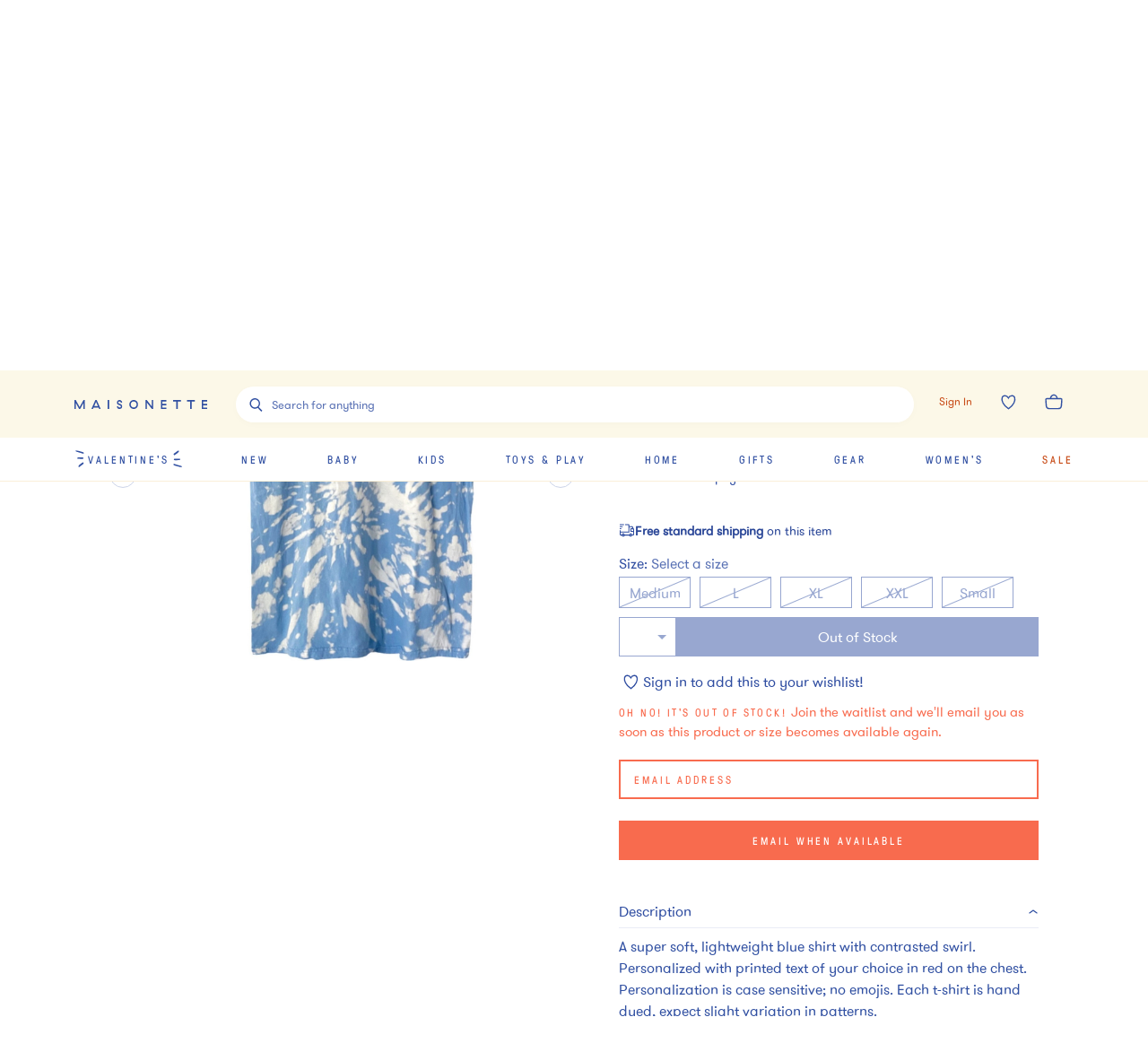

--- FILE ---
content_type: text/javascript
request_url: https://assets.maisonette.com/_next/static/chunks/5443.59b10d1a9a8b397e.js
body_size: 3956
content:
"use strict";(self.webpackChunk_N_E=self.webpackChunk_N_E||[]).push([[5443],{75443:function(c,e,a){a.r(e),a.d(e,{default:function(){return I}});var t,m,s,l,r,n,o,h,_,v,M,g,p,b,i,E,d,z,u,N,f,y,O,j,w,x=a(59499),P=a(27488),k=a(67294);function D(){return D=Object.assign?Object.assign.bind():function(c){for(var e=1;e<arguments.length;e++){var a=arguments[e];for(var t in a)Object.prototype.hasOwnProperty.call(a,t)&&(c[t]=a[t])}return c},D.apply(this,arguments)}var Z=function(c){return k.createElement("svg",D({"data-name":"monogrammable",viewBox:"0 0 289.1 323",xmlns:"http://www.w3.org/2000/svg"},c),t||(t=k.createElement("ellipse",{className:"monogrammable_svg__st0",cx:-912,cy:881.7,rx:39,ry:10.7})),m||(m=k.createElement("path",{className:"monogrammable_svg__st0",d:"M-879.7 894.3c.4-.4.7-.8.8-1.2M-945.1 894.1c3.1 3.8 16.6 6.6 32.8 6.6 15.8 0 29-2.7 32.6-6.3M-879.7 901.6c.4-.4.7-.8.8-1.2M-945.1 901.3c3.1 3.8 16.6 6.6 32.8 6.6 15.8 0 29-2.7 32.6-6.3M-879.7 909.4c.4-.4.7-.8.8-1.2M-945.1 909.1c3.1 3.8 16.6 6.6 32.8 6.6 15.8 0 29-2.7 32.6-6.3M-879.7 917.1c.4-.4.7-.8.8-1.2M-945.1 916.9c3.1 3.8 16.6 6.6 32.8 6.6 15.8 0 29-2.7 32.6-6.3M-879.7 924.4c.4-.4.7-.8.8-1.2M-945.1 924.1c3.1 3.8 16.6 6.6 32.8 6.6 15.8 0 29-2.7 32.6-6.3M-879.7 932.2c.4-.4.7-.8.8-1.2M-945.1 931.9c3.1 3.8 16.6 6.6 32.8 6.6 15.8 0 29-2.7 32.6-6.3M-879.7 939.9c.4-.4.7-.8.8-1.2M-945.1 939.7c3.1 3.8 16.6 6.6 32.8 6.6 15.8 0 29-2.7 32.6-6.3M-879.7 947.7c.4-.4.7-.8.8-1.2M-945.1 947.4c3.1 3.8 16.6 6.6 32.8 6.6 15.8 0 29-2.7 32.6-6.3"})),s||(s=k.createElement("path",{className:"monogrammable_svg__st0",d:"M-952 953c0 5.9 17.5 10.7 39 10.7s39-4.8 39-10.7M-943.6 946.4c-5.3 1.8-8.4 4.1-8.4 6.6M-873.9 953c0-2.5-3.2-4.8-8.4-6.6"})),l||(l=k.createElement("path",{className:"monogrammable_svg__st1",d:"m-509.3 850.4 64.8 64.8M-531 869.7l64.8 64.8"})),r||(r=k.createElement("path",{className:"monogrammable_svg__st2",d:"M-296.5 920.1c.6-.5 1.2-1 1.8-1.4 19.6-15.6 39.2-31.3 58.8-46.9 7.5-6 14.9-11.9 22.4-17.8.8-.6 1.8-.9 2.7-1.1.4-.1 1 .3 1.4.5 1.5 1 1.7 1.7 1.3 3.6-.2 1-.6 1.7-1.3 2.4-20 19.9-40.1 39.7-60.1 59.6-5.9 5.8-11.7 11.6-17.6 17.5-1.5 1.5-3.1 3-4.6 4.6-.2.2-.3.6-.4.9-.8 4.3-2.3 8.4-4.5 12.1-1.9 3.2-4.3 5.9-7.4 7.5-4.9 2.5-9.5 1.9-13.7-1.1-6.2-4.5-8.9-11.2-8.8-19.4.1-5.8 1.6-11.3 3.6-16.8 2.2-5.9 5.1-11.5 8.2-16.9.1-.2.2-.4.3-.5-1.4-1.6-2.8-3.1-4-4.8-2.4-3.4-3.9-7.4-5.1-11.6-1.5-5.1-2.5-10.3-3.2-15.6-.1-.6 0-1.3 0-2 0-1.4 1.4-2 2.5-1.5 1 .4 1.5 1.3 1.7 2.4.7 5.6 1.7 11 3.4 16.3 1.1 3.5 2.5 7 4.7 9.8.8 1 1.6 1.9 2.5 2.8.8-1.2 1.4-2.3 2.2-3.4 4.5-6.4 8.9-12.8 13.4-19.2 4-5.7 7.5-11.7 10.1-18.2 1.6-4.1 2.8-8.3 3.4-12.6.2-1.1.7-2 1.7-2.3.3-.1.7-.1 1-.1 1.2.3 1.7 1.4 1.5 2.7-1.3 8.8-4.5 17-8.8 24.7-2.6 4.6-5.8 8.8-8.9 13.1-4.2 5.8-8.4 11.8-12.2 17.9-.1.1-.2.3-.3.5 4.6 4.4 8.9 8.8 12.3 14.3m-14.5-10.3c-.1.1-.2.2-.2.3-3.4 5.8-6.4 11.7-8.5 18.1-1.4 4.4-2.4 8.8-2.4 13.4 0 6.3 2.1 11.4 6.9 14.8 4.4 3.2 9.2 2.4 13.1-1.9 1.6-1.8 2.8-3.9 3.8-6.1.4-1 .8-2.1 1.3-3.1h-.2c-.1.1-.3.2-.4.3-2.3 1.3-4.7 2.4-7.3 2.5-4.2.1-7.6-3.4-7.4-7.8.1-2 .8-3.9 1.8-5.7 1.9-3.3 4.3-6 7-8.5l3.6-3.3m2.6 5.7c-1.9 1.5-3.8 2.9-5.6 4.4-1.5 1.2-2.9 2.7-3.8 4.6-.8 1.6-.6 3.3.4 4.5 1.2 1.5 2.8 1.8 4.8.8 2.1-1 3.9-2.7 5.5-4.5.1-.1.2-.4.2-.6.1-3.1-.4-6.1-1.5-9.2zm5.7 4.4 3-4.2c.3-.5.6-.9.9-1.4.6-1 .2-2.2-.8-2.5-.6-.2-1.3-.2-1.9 0-1 .3-1.9.9-2.8 1.4.5 2.3 1.1 4.5 1.6 6.7zM-469.1 890.6c15.8-16 29-29.4 29-29.4l7.9-8.1s2.9-3.1-.5-5.4c0 0-1.1-2.3-4.5 0-1.5 1-20.9 16.6-41.7 33.2M-501.3 899.4c-17.2 13.8-31.2 25.1-31.2 25.1s-24.8 18.9-16.6 27.8 14.9 1 27.2-9.1c4.8-4.4 18.1-17.6 32.4-32"})),n||(n=k.createElement("ellipse",{className:"monogrammable_svg__st3",transform:"rotate(-45.001 -534.49 940.175)",cx:-534.5,cy:940.2,rx:11.5,ry:5.5})),o||(o=k.createElement("path",{className:"monogrammable_svg__st2",d:"M-588 885.7s-25.8 32.9-38 48.2c-4.6 5.8-9.3 11.7-14 17.5-.5.6-1.2 1-1.9 1.4-.3.2-.8 0-1.2-.1-1.4-.4-1.8-.9-1.9-2.3 0-.7.1-1.4.5-2 10.5-16.7 32-50 44.5-69.5 1.3-2.1 5-9 9-11 1.9-1 4 0 4.1 0 .7.1 2.8.9 3.9 2 .9.9 1 2.1 1 3 0 2-.5 4-2 7-1.5 2.9-4 5.8-4 5.8z"})),h||(h=k.createElement("ellipse",{className:"monogrammable_svg__st3",transform:"rotate(-53.956 -592.712 880.386)",cx:-592.7,cy:880.4,rx:8.9,ry:3.6})),_||(_=k.createElement("path",{className:"monogrammable_svg__st2",d:"M-900.7 535.6c.1.4.6.4.7 0l9.9-35.5c.2-.9.7-1.2 1.5-1.2h7.3c.8 0 1.4.6 1.4 1.4v47.4c0 .8-.6 1.4-1.4 1.4h-3.8c-.8 0-1.4-.6-1.4-1.4v-35.9c0-.4-.5-.4-.6-.1l-10.3 36.3c-.3.9-.7 1.2-1.5 1.2h-3c-.8 0-1.2-.4-1.5-1.2l-10.3-36.3c-.1-.3-.6-.3-.6.1v35.9c0 .8-.6 1.4-1.4 1.4h-3.8c-.8 0-1.4-.6-1.4-1.4v-47.4c0-.8.6-1.4 1.4-1.4h7.3c.8 0 1.3.4 1.5 1.2l10 35.5zM-821.8 513.2c.7 5.7.6 15.8 0 21.5-.9 7.9-6.7 14.9-16.2 14.9-8.6 0-15-5.7-16.2-14.9-.7-5.8-.7-15.8 0-21.5.9-7.8 6.7-14.9 16.2-14.9 8.7 0 15.1 5.7 16.2 14.9zm-6.8 21.6c.9-5.9.8-15.6 0-21.5-.6-4.2-3.7-8.1-9.3-8.1-4.7 0-8.7 2.9-9.3 8.1-.7 5.9-.7 15.6 0 21.5.6 4.2 3.7 8.1 9.3 8.1 4.8 0 8.6-3 9.3-8.1zM-773.3 549.1c-.8 0-1.1-.2-1.5-1.2l-14.2-35.5c-.1-.3-.6-.2-.6.1v35.2c0 .8-.6 1.4-1.4 1.4h-3.7c-.8 0-1.4-.6-1.4-1.4v-47.4c0-.8.6-1.4 1.4-1.4h6c.8 0 1.1.2 1.5 1.2l14.1 35.4c.1.3.6.2.6-.1v-35c0-.8.6-1.4 1.4-1.4h3.7c.8 0 1.4.6 1.4 1.4v47.3c0 .8-.6 1.4-1.4 1.4h-5.9zM-707.9 513.2c.7 5.7.6 15.8 0 21.5-.9 7.9-6.7 14.9-16.2 14.9-8.6 0-15-5.7-16.2-14.9-.7-5.8-.7-15.8 0-21.5.9-7.8 6.7-14.9 16.2-14.9 8.6 0 15 5.7 16.2 14.9zm-6.8 21.6c.9-5.9.8-15.6 0-21.5-.6-4.2-3.7-8.1-9.3-8.1-4.7 0-8.7 2.9-9.3 8.1-.7 5.9-.7 15.6 0 21.5.6 4.2 3.7 8.1 9.3 8.1 4.7 0 8.5-3 9.3-8.1zM-657.6 528.7c0-.4-.3-.7-.7-.7h-6.5c-.8 0-1.4-.6-1.4-1.4v-3.9c0-.8.6-1.4 1.4-1.4h12.6c.8 0 1.4.6 1.4 1.4v12.1c0 8.3-6.7 14.9-16.2 14.9-8.6 0-15-5.7-16.2-14.9-.7-5.8-.7-15.8 0-21.5.9-7.8 6.7-14.9 16.2-14.9 8.6 0 16.2 5.6 16.2 14.9v1c0 .8-.6 1.4-1.4 1.4h-3.9c-.8 0-1.4-.6-1.4-1.4v-1c0-4.3-3.7-8-9.3-8.1-4.7 0-8.7 2.9-9.3 8.1-.7 5.9-.7 15.6 0 21.5.6 4.2 3.7 8.1 9.3 8.1 4.8 0 9.3-2.5 9.3-8.1l-.1-6.1zM-618.2 529c-.4 0-.7.3-.7.7v18c0 .8-.6 1.4-1.4 1.4h-3.9c-.8 0-1.4-.6-1.4-1.4v-47.4c0-.8.6-1.4 1.4-1.4h12.9c8.3 0 15.1 6.7 15.1 15.1 0 5.5-3.1 10.3-7.5 12.9-1.4.8-1.9 1.4-1.2 2.7l8.5 17.4c.5 1.1.1 2.2-1.4 2.2h-4c-1.1 0-1.7-.6-2.1-1.4l-8.5-17.8c-.2-.4-.6-.9-1.4-.9h-4.4v-.1zm0-23.3c-.4 0-.7.3-.7.7v15.1c0 .4.3.7.7.7h6.8c4.5 0 8.3-3.7 8.3-8.3s-3.7-8.3-8.3-8.3l-6.8.1zM-551 537.1c-.1-.6-.7-1-1.4-1h-11.9c-.6 0-1.1.4-1.4 1l-3.2 11c-.2.6-.7 1.1-1.4 1.1h-3.9c-1.1 0-1.6-.8-1.4-1.4l13.4-47.7c.1-.6.7-1.1 1.4-1.1h5c.6 0 1.2.4 1.4 1.1l13.4 47.7c.1.6-.3 1.4-1.4 1.4h-3.9c-.6 0-1.1-.4-1.4-1.1l-3.3-11zm-2.9-7.7c.4 0 .7-.2.6-.8l-4.7-20c-.1-.3-.1-.4-.3-.4h-.1c-.1 0-.2.1-.3.4l-4.7 20c-.1.6.1.8.6.8h8.9zM-498.8 535.6c.1.4.6.4.7 0l9.9-35.5c.2-.9.7-1.2 1.5-1.2h7.3c.8 0 1.4.6 1.4 1.4v47.4c0 .8-.6 1.4-1.4 1.4h-3.8c-.8 0-1.4-.6-1.4-1.4v-35.9c0-.4-.5-.4-.6-.1l-10.3 36.3c-.3.9-.7 1.2-1.5 1.2h-3c-.8 0-1.2-.4-1.5-1.2l-10.3-36.3c-.1-.3-.6-.3-.6.1v35.9c0 .8-.6 1.4-1.4 1.4h-3.8c-.8 0-1.4-.6-1.4-1.4v-47.4c0-.8.6-1.4 1.4-1.4h7.3c.8 0 1.3.4 1.5 1.2l10 35.5zM-431.1 535.6c.1.4.6.4.7 0l9.9-35.5c.2-.9.7-1.2 1.5-1.2h7.3c.8 0 1.4.6 1.4 1.4v47.4c0 .8-.6 1.4-1.4 1.4h-3.8c-.8 0-1.4-.6-1.4-1.4v-35.9c0-.4-.5-.4-.6-.1l-10.3 36.3c-.3.9-.7 1.2-1.5 1.2h-3c-.8 0-1.2-.4-1.5-1.2l-10.2-36.4c-.1-.3-.6-.3-.6.1v36c0 .8-.6 1.4-1.4 1.4h-3.8c-.8 0-1.4-.6-1.4-1.4v-47.4c0-.8.6-1.4 1.4-1.4h7.3c.8 0 1.3.4 1.5 1.2l9.9 35.5zM-363.5 537.1c-.1-.6-.7-1-1.4-1h-11.9c-.6 0-1.1.4-1.4 1l-3.2 11c-.2.6-.7 1.1-1.4 1.1h-3.9c-1.1 0-1.6-.8-1.4-1.4l13.4-47.7c.1-.6.7-1.1 1.4-1.1h5c.6 0 1.2.4 1.4 1.1l13.4 47.7c.1.6-.3 1.4-1.4 1.4h-4.1c-.6 0-1.1-.4-1.4-1.1l-3.1-11zm-2.8-7.7c.4 0 .7-.2.6-.8l-4.7-20c-.1-.3-.1-.4-.3-.4h-.1c-.1 0-.2.1-.3.4l-4.7 20c-.1.6.1.8.6.8h8.9zM-302.6 512.2c0 3.3-1.4 7.3-4.1 9.7-.6.5-.6 1.1 0 1.6 2.9 2.4 5.1 6.9 5.1 11 0 8.3-6.8 14.6-15.1 14.6H-330c-.8 0-1.4-.6-1.4-1.4v-47.4c0-.8.6-1.4 1.4-1.4h13.3c7.8 0 14.1 5.6 14.1 13.3zm-14.1 7.3c4.7 0 7.3-3.2 7.3-7.3 0-4.2-3.5-6.5-7.3-6.5h-7.3c-.4 0-.7.3-.7.7v12.4c0 .4.3.7.7.7h7.3zm-7.3 6.5c-.4-.2-.7.3-.7.7v14.9c0 .4.3.7.7.7h7.3c4.4 0 8.3-3.5 8.3-7.8 0-5-3.8-8.5-8.3-8.5h-7.3zM-271.1 541.6c0 .4.3.7.7.7h16.1c.8 0 1.4.6 1.4 1.4v3.9c0 .8-.6 1.4-1.4 1.4h-22.2c-.8 0-1.4-.6-1.4-1.4v-47.4c0-.8.6-1.4 1.4-1.4h3.9c.8 0 1.4.6 1.4 1.4l.1 41.4zM-223.4 541.6c0 .4.3.7.7.7h17.2c.8 0 1.4.6 1.4 1.4v3.9c0 .8-.6 1.4-1.4 1.4h-23.3c-.8 0-1.4-.6-1.4-1.4v-47.4c0-.8.6-1.4 1.4-1.4h23.2c.8 0 1.4.6 1.4 1.4v3.9c0 .8-.6 1.4-1.4 1.4h-17.1c-.4 0-.7.3-.7.7v12.9c0 .4.3.7.7.7h16.3c.8 0 1.4.6 1.4 1.4v3.9c0 .8-.6 1.4-1.4 1.4h-16.3c-.4 0-.7.3-.7.7v14.4z"})),v||(v=k.createElement("ellipse",{className:"monogrammable_svg__st4",cx:-1029,cy:502.5,rx:39,ry:10.7})),M||(M=k.createElement("path",{className:"monogrammable_svg__st5",d:"M-996.7 515.1c.4-.4.7-.8.8-1.2M-1062.1 514.9c3.1 3.8 16.6 6.6 32.8 6.6 15.8 0 29-2.7 32.6-6.3M-996.7 522.4c.4-.4.7-.8.8-1.2M-1062.1 522.1c3.1 3.8 16.6 6.6 32.8 6.6 15.8 0 29-2.7 32.6-6.3"})),g||(g=k.createElement("path",{className:"monogrammable_svg__st4",d:"M-1055.1 557.6c-8 1.8-13 4.4-13 7.2 0 5.4 17.5 9.7 39 9.7s39-4.3 39-9.7c0-2.6-4-4.9-10.6-6.6"})),p||(p=k.createElement("path",{className:"monogrammable_svg__st5",d:"M-996.7 530.2c.4-.4.7-.8.8-1.2"})),b||(b=k.createElement("path",{className:"monogrammable_svg__st5",d:"M-1062.1 529.9c3.1 3.8 16.6 6.6 32.8 6.6 15.8 0 29-2.7 32.6-6.3M-996.7 537.9c.4-.4.7-.8.8-1.2M-1062.1 537.7c3.1 3.8 16.6 6.6 32.8 6.6 15.8 0 29-2.7 32.6-6.3M-996.7 545.2c.4-.4.7-.8.8-1.2"})),i||(i=k.createElement("path",{className:"monogrammable_svg__st5",d:"M-1062.1 544.9c3.1 3.8 16.6 6.6 32.8 6.6 15.8 0 29-2.7 32.6-6.3M-996.7 553c.4-.4.7-.8.8-1.2M-1062.1 552.7c3.1 3.8 16.6 6.6 32.8 6.6 15.8 0 29-2.7 32.6-6.3M-996.7 561.7c.4-.4.7-.8.8-1.2M-1062.1 561.5c3.1 3.8 16.6 6.6 32.8 6.6 15.8 0 29-2.7 32.6-6.3"})),E||(E=k.createElement("path",{className:"monogrammable_svg__st7",d:"M-991.9 554.2c.4-.6.7-1.1.9-1.7M-1065 553c3.5 5.3 18.6 9.2 36.7 9.2 17.6 0 32.4-3.8 36.4-8.8"})),d||(d=k.createElement("path",{className:"monogrammable_svg__st8",d:"M-996 468.5c2.2.3 3.7.6 4.4 2.6.3 1 .3 1.6.3 3.3 0 .2-.5 2.6-.5 2.6-.2.8-.4 1.5-.7 2.3-.8 2.1-2.1 4-3.5 5.8-2.4 3-4.7 6.1-7.1 9.2-3.4 4.4-6.6 8.8-9.9 13.2-2.5 3.4-5 6.8-7.6 10.1-4.4 5.8-8.8 11.7-13.2 17.5l-8.4 11.1c-.6.7-1.4 1.3-2.1 1.9-.3.2-.6.3-.9.2-2.4-.4-2.7-2.6-1.6-4.3 1.2-2 2.4-4.1 3.6-6.1 2.7-4.5 5.4-9 8.1-13.4 3.2-5.3 6.5-10.6 9.7-15.9 2.6-4.2 5.2-8.3 7.7-12.5 2.8-4.6 5.6-9.2 8.4-13.9 1.5-2.4 2.8-4.9 4.4-7.2 1.8-2.6 4-4.8 7-6 .6-.3 1.3-.4 1.9-.5zm.8 6.7c.2-2-1.2-2.9-2.9-2-1.2.7-2.4 1.5-3.3 2.5-1.2 1.4-2.2 2.9-3.2 4.6-.9 1.6-1.6 3.2-1.5 5 .1 1.3 1.2 2.2 2.4 1.9 1.2-.4 2.2-1.1 3.1-1.9 1.8-1.8 3.4-3.8 4.4-6.3.6-1.3.9-2.5 1-3.8z"})),z||(z=k.createElement("ellipse",{className:"monogrammable_svg__st9",cx:139.7,cy:110.3,rx:83.1,ry:22.8})),u||(u=k.createElement("path",{className:"monogrammable_svg__st10",d:"M208.4 137.1c.9-.9 1.5-1.7 1.7-2.6M69.2 136.7c6.6 8.1 35.4 14.1 69.9 14.1 33.6 0 61.8-5.8 69.4-13.4M208.4 152.7c.9-.9 1.5-1.7 1.7-2.6M69.2 152.1c6.6 8.1 35.4 14.1 69.9 14.1 33.6 0 61.8-5.8 69.4-13.4"})),N||(N=k.createElement("path",{className:"monogrammable_svg__st9",d:"M84.1 227.7c-17 3.8-27.7 9.4-27.7 15.3 0 11.5 37.3 20.7 83.1 20.7s83.1-9.2 83.1-20.7c0-5.5-8.5-10.4-22.6-14.1"})),f||(f=k.createElement("path",{className:"monogrammable_svg__st10",d:"M208.4 169.3c.9-.9 1.5-1.7 1.7-2.6M69.2 168.7c6.6 8.1 35.4 14.1 69.9 14.1 33.6 0 61.8-5.8 69.4-13.4M208.4 185.7c.9-.9 1.5-1.7 1.7-2.6M69.2 185.3c6.6 8.1 35.4 14.1 69.9 14.1 33.6 0 61.8-5.8 69.4-13.4M208.4 201.3c.9-.9 1.5-1.7 1.7-2.6"})),y||(y=k.createElement("path",{className:"monogrammable_svg__st10",d:"M69.2 200.6c6.6 8.1 35.4 14.1 69.9 14.1 33.6 0 61.8-5.8 69.4-13.4M208.4 217.9c.9-.9 1.5-1.7 1.7-2.6"})),O||(O=k.createElement("path",{className:"monogrammable_svg__st10",d:"M69.2 217.2c6.6 8.1 35.4 14.1 69.9 14.1 33.6 0 61.8-5.8 69.4-13.4M208.4 236.4c.9-.9 1.5-1.7 1.7-2.6M69.2 236c6.6 8.1 35.4 14.1 69.9 14.1 33.6 0 61.8-5.8 69.4-13.4"})),j||(j=k.createElement("path",{className:"monogrammable_svg__st12",d:"M218.7 220.5c.9-1.3 1.5-2.3 1.9-3.6M63 217.9c7.5 11.3 39.6 19.6 78.2 19.6 37.5 0 69-8.1 77.5-18.7"})),w||(w=k.createElement("path",{className:"monogrammable_svg__st8",d:"M224.1 26.4c4.8.6 7.9 1.4 9.4 5.4.7 2.1.7 3.5.6 7 0 .4-1.1 5.4-1.1 5.4-.4 1.8-.9 3.1-1.5 4.9-1.7 4.5-4.4 8.6-7.4 12.3-5.1 6.4-9.9 13-15.1 19.6-7.2 9.3-14.2 18.7-21.1 28.2-5.3 7.2-10.7 14.4-16.2 21.6-9.4 12.4-18.7 24.9-28.1 37.3-5.9 7.8-11.9 15.8-17.8 23.5-1.3 1.6-2.9 2.7-4.4 4.1-.6.4-1.3.6-2 .4-5.1-.8-5.7-5.4-3.5-9.1 2.6-4.3 5.1-8.8 7.7-13 5.7-9.5 11.6-19.1 17.3-28.6 6.8-11.3 13.8-22.6 20.6-33.8 5.5-8.9 11-17.7 16.4-26.6 5.9-9.7 11.9-19.6 17.8-29.6 3.1-5.1 6.1-10.5 9.4-15.4 3.9-5.6 8.5-10.3 14.9-12.8 1.4-.5 3-.6 4.1-.8zm1.8 14.2c.4-4.3-2.6-6.2-6.2-4.3-2.6 1.6-5.1 3.1-7 5.3-2.6 2.9-4.8 6.2-6.8 9.7-1.8 3.3-3.3 6.8-3.1 10.7.2 2.7 2.6 4.7 5.1 4.1 2.6-.8 4.8-2.3 6.6-4.1 3.9-3.9 7.2-8.2 9.4-13.4 1.1-2.8 1.9-5.3 2-8z"})))},C=a(47277);function S(c,e){var a=Object.keys(c);if(Object.getOwnPropertySymbols){var t=Object.getOwnPropertySymbols(c);e&&(t=t.filter((function(e){return Object.getOwnPropertyDescriptor(c,e).enumerable}))),a.push.apply(a,t)}return a}function B(c){for(var e=1;e<arguments.length;e++){var a=null!=arguments[e]?arguments[e]:{};e%2?S(Object(a),!0).forEach((function(e){(0,x.Z)(c,e,a[e])})):Object.getOwnPropertyDescriptors?Object.defineProperties(c,Object.getOwnPropertyDescriptors(a)):S(Object(a)).forEach((function(e){Object.defineProperty(c,e,Object.getOwnPropertyDescriptor(a,e))}))}return c}var H=(0,P.Z)(Z,{target:"e11vnz4e0"})(""),I=function(c){return(0,C.tZ)(H,B(B({},c),{},{"data-test-id":"Icon"}))}}}]);
//# sourceMappingURL=5443.59b10d1a9a8b397e.js.map